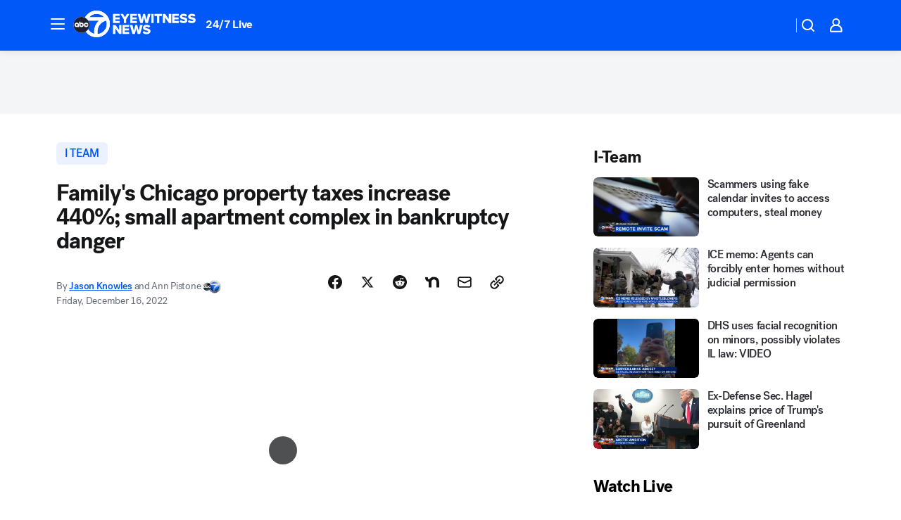

--- FILE ---
content_type: application/javascript
request_url: https://prod.gatekeeper.us-abc.symphony.edgedatg.go.com/vp2/ws/utils/2021/geo/video/geolocation/206/001/gt/-1.jsonp
body_size: 1075
content:
{"ver":"2021","device":"001","brand":"206","xmlns":"https://abc.go.com/vp2/ws/xmlns","user":{"allowed":true,"ip":"3.19.53.180","proxy":"hosting","bandwidth":"broadband","zipcode":"43230","city":"columbus","state":"oh","country":"usa","isp":"amazon technologies inc.","distributionChannel":"2","org":"amazon technologies inc.","useragent":"Mozilla/5.0 (Macintosh; Intel Mac OS X 10_15_7) AppleWebKit/537.36 (KHTML, like Gecko) Chrome/131.0.0.0 Safari/537.36; ClaudeBot/1.0; +claudebot@anthropic.com)","time":"Fri, 23 Jan 2026 18:14:39 -0500","xff":{"ip":"3.19.53.180, 18.68.21.119, 172.18.78.12"},"id":"386F5A3A-93A7-4DE1-AE33-8E77BEBB6FB7"},"affiliates":{"affiliate":[{"name":"WSYX","logo":"https://cdn1.edgedatg.com/aws/v2/abc/Live/video/13877091/1ba6f58005365daed202fccf8ab4df07/284x160-Q75_1ba6f58005365daed202fccf8ab4df07.png","dma":"COLUMBUS, OH","rank":"34","id":"WSYX","event":{"url":{"callback":"event_flat_file","value":"https://liveeventsfeed.abc.go.com/wsyx.json"},"refresh":{"unit":"second","value":"300"}}}],"count":1},"server":{"time":"Fri, 23 Jan 2026 23:14:39 +0000"}}